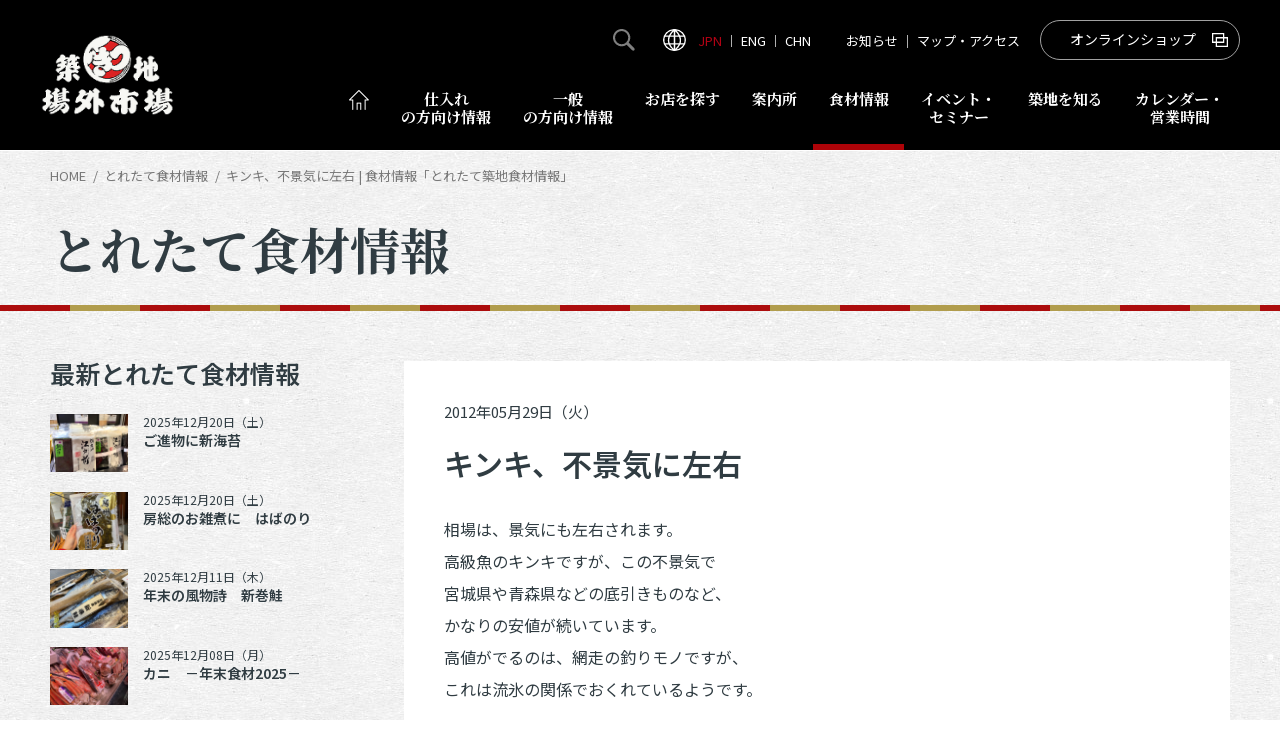

--- FILE ---
content_type: text/html; charset=UTF-8
request_url: https://www.tsukiji.or.jp/sengyo/2012/05/p3021/
body_size: 42132
content:
<!DOCTYPE html>
<html lang="ja">
<head>
<meta charset="UTF-8">
<meta content="IE=edge" http-equiv="X-UA-Compatible">
<meta name="viewport" content="width=device-width">


<title>キンキ、不景気に左右 | 食材情報「とれたて築地食材情報」｜築地場外市場 - 公式ホームページ</title>

<meta name="description" content="">
<meta name="keywords" content="築地魚河岸, 築地場外市場, 築地食のまちづくり協議会, 築地場外市場商店街振興組合, 築地共栄会ＫＹビル">
<meta property="og:title" content="キンキ、不景気に左右 | 食材情報「とれたて築地食材情報」">
<meta property="og:description" content="">
<meta property="og:url" content="https://www.tsukiji.or.jp/sengyo/2012/05/p3021/">
<meta property="og:image" content="https://www.tsukiji.or.jp/assets/images/ogp.jpg?210212">
<meta property="og:type" content="website">
<meta name="twitter:card" content="summary">
<meta name="twitter:site" content="@tsukijicity">
<meta name="format-detection" content="telephone=no">
<link rel="canonical" href="https://www.tsukiji.or.jp/sengyo/2012/05/p3021/">
<link rel="stylesheet" href="//fonts.googleapis.com/css?family=Noto+Sans+JP:400,600&display=swap&subset=japanese">
<link rel="stylesheet" href="//fonts.googleapis.com/css?family=Noto+Serif+JP:400,700&display=swap&subset=japanese">
<link rel="stylesheet" href="/assets/css/base.css?v=250729">
<link rel="shortcut icon" href="/assets/images/favicon/favicon.ico">
<link rel="apple-touch-icon" href="/assets/images/favicon/apple-touch-icon.png">
<link rel="icon" type="image/png" href="/assets/images/favicon/android-chrome-256x256.png">
<!-- GA -->
<!-- Global site tag (gtag.js) - Google Analytics -->
<script async src="https://www.googletagmanager.com/gtag/js?id=UA-41259441-1"></script>
<script>
  window.dataLayer = window.dataLayer || [];
  function gtag(){dataLayer.push(arguments);}
  gtag('js', new Date());

  gtag('config', 'UA-41259441-1');
</script>

</head>

<body class="is-sengyo">
<div class="l-wrap" id="pageTop">
<header class="l-header is-std">
	<div class="l-header__inner">
		<h1 class="l-header-logo"><a href="/">
			<picture>
				<source media="(max-width: 1024px)" srcset="/assets/images/common/logo.png">
				<img srcset="/assets/images/common/logo@2x.png 2x" src="/assets/images/common/logo.png" alt="築地場外市場">
			</picture>
		</a></h1>
		<nav class="l-header-nav-wrap">
			<div class="l-header-nav-wrap__inner">
				<ul class="l-header-nav">
					<li class="l-header-nav__item"><a href="/" class="is-top"><img src="/assets/images/icon/nav_home.png" alt=""><span class="is-tblspI">ホーム</span></a></li>
					<li class="l-header-nav__item"><a href="/professional/" class="is-pro">仕入れ<span>の方向け情報</span></a></li>
					<li class="l-header-nav__item"><a href="/ordinary/" class="is-ordinary">一般<span>の方向け情報</span></a></li>
					<li class="l-header-nav__item"><a href="/shoplist/" class="is-search">お店を探す</a></li>
					<li class="l-header-nav__item"><a href="/ordinary/plattsukiji/" class="is-plattsukiji">案内所</a></li>
					<li class="l-header-nav__item"><a href="/sengyo/" class="is-sengyo">食材情報</a></li>
					<li class="l-header-nav__item"><a href="/event/" class="is-event"><span>イベント・<span>セミナー</span></span></a></li>
					<li class="l-header-nav__item"><a href="/know/" class="is-know">築地を知る</a></li>
					<li class="l-header-nav__item"><a href="/calendar/" class="is-calendar"><span>カレンダー・</span>営業時間</a></li>
				</ul>
				<ul class="l-header-sub-nav">
					<li class="l-header-sub-nav__item is-btn is-search">
						<div class="l-header-sub-nav__itemBtn js-header-slide"><img src="/assets/images/icon/nav_search.svg" alt=""></div>
						<div class="l-header-sub-nav__itemBox is-search">
							<form action="/search/">
								<input type="text" name="s">
								<input type="submit" value="">
							</form>
						</div>
					</li>
					<li class="l-header-sub-nav__item is-btn is-lang">
						<div class="l-header-sub-nav__itemBtn js-header-slide is-open"><img src="/assets/images/icon/nav_lang.svg" alt=""></div>
						<div class="l-header-sub-nav__itemBox is-lang">
							<a href="/" class="is-jp">JPN</a> ｜ <a href="/english/" class="is-en">ENG</a> ｜ <a href="/chinese/" class="is-cn">CHN</a>
						</div>
					</li>
					<li class="l-header-sub-nav__item">
						<div class="is-navL"><a href="/info/">お知らせ</a> ｜ <a href="/access/">マップ・アクセス</a></div>
						<div class="is-navS"><a href="/access/"><img src="/assets/images/icon/nav_map.png" alt=""></a></div>
					</li>
					<li class="l-header-sub-nav__item">
						<div class="m-btn is-rev is-navL"><a href="https://tkjm.jp/" target="_blank" class="js-event-track" data-category="otoriyose" data-label="総合TOP" data-action="gnav">オンラインショップ</a></div>
						<div class="is-navS"><a href="https://tkjm.jp/" target="_blank" class="js-event-track" data-category="otoriyose" data-label="総合TOP" data-action="gnav"><img src="/assets/images/icon/nav_shop.png" alt=""></a></div>
					</li>
				</ul>
				<div class="l-header-nav-close"></div>
			</div>
		</nav>
		<ul class="l-header-sp-nav">
			<li class="l-header-sp-nav__item"><a href="/professional/">仕入れ情報</a></li>
			<li class="l-header-sp-nav__item"><a href="/ordinary/">一般向け情報</a></li>
			<li class="l-header-sp-nav__item is-navBtn js-sp-nav-btn"></li>
		</ul>
	</div>
</header>
<!-- //.l-header -->


	<main class="l-main">
			<ol class="l-bread">
		<li class="l-bread__item"><a href="/">HOME</a></li>
		<li class="l-bread__item"><a href="/sengyo/">とれたて食材情報</a></li>

		<li class="l-bread__item">キンキ、不景気に左右 | 食材情報「とれたて築地食材情報」</li>

	</ol>

		<div class="m-page-title-wrap">
			<div class="l-inner">
				<h1 class="m-page-title">とれたて食材情報</h1>
			</div>
		</div>

		<div class="l-section">
			<div class="l-inner">
				<div class="l-page-col">

					<div class="l-main-col">
						<div class="l-main-col__inner">
							<header class="m-post-page-header">
								<div class="m-post-list-txt">
									<p class="m-post-list-txt__data">
										<span class="m-post-list-txt__dataDate">2012年05月29日（火）</span>
									</p>
									<h2 class="m-post-list-txt__title">キンキ、不景気に左右</h2>
								</div>
							</header>

							<div class="cms-article">

								<p>相場は、景気にも左右されます。<br />
高級魚のキンキですが、この不景気で<br />
宮城県や青森県などの底引きものなど、<br />
かなりの安値が続いています。<br />
高値がでるのは、網走の釣りモノですが、<br />
これは流氷の関係でおくれているようです。</p>
							</div>
							<!-- //.cms-article -->

						</div>

												<div class="m-post-nav-wrap">
							<div class="m-sns-btn">
								<a href="//www.facebook.com/sharer/sharer.php?u=https%3A%2F%2Fwww.tsukiji.or.jp%2Fsengyo%2F2012%2F05%2Fp3021%2F" class="is-fb" rel="nofollow" onclick="window.open(this.href, 'window', 'width=600, height=400, menubar=no, toolbar=no, scrollbars=yes'); return false;" target="_blank"><img src="/assets/images/icon/btn_fb.png" alt="facebook">シェア</a>
								<a href="//twitter.com/share?text=%E3%82%AD%E3%83%B3%E3%82%AD%E3%80%81%E4%B8%8D%E6%99%AF%E6%B0%97%E3%81%AB%E5%B7%A6%E5%8F%B3%20%7C%20%E9%A3%9F%E6%9D%90%E6%83%85%E5%A0%B1%E3%80%8C%E3%81%A8%E3%82%8C%E3%81%9F%E3%81%A6%E7%AF%89%E5%9C%B0%E9%A3%9F%E6%9D%90%E6%83%85%E5%A0%B1%E3%80%8D&url=https%3A%2F%2Fwww.tsukiji.or.jp%2Fsengyo%2F2012%2F05%2Fp3021%2F" class="is-tw" rel="nofollow" onclick="window.open(this.href, 'window', 'width=600, height=400, menubar=no, toolbar=no, scrollbars=yes'); return false;" target="_blank"><img src="/assets/images/icon/btn_x.png" alt="X">ポスト</a>
								<a href="https://www.instagram.com/tsukijicity/" class="is-instagram" rel="nofollow" target="_blank"><img src="/assets/images/icon/btn_instagram.png" alt="Instagram">Instagram</a>
															</div>
							<ul class="m-post-nav">
								<li class="m-post-nav__prev"><a href="https://www.tsukiji.or.jp/sengyo/2012/05/p3022/" rel="prev">＜ 前の記事へ</a></li>
								<li class="m-post-nav__list"><a href="https://www.tsukiji.or.jp/sengyo/">一覧へ</a></li>
								<li class="m-post-nav__next"><a href="https://www.tsukiji.or.jp/sengyo/2012/06/p3020/" rel="next">次の記事へ ＞</a></li>
							</ul>


<!--
							<ul class="m-post-nav">
								<li class="m-post-nav__list"><a href="">一覧へ</a></li>
								<li class="m-post-nav__next"><a href="">次の記事へ ＞</a></li>
							</ul>
 -->
						</div>
					</div>
					<!-- //.l-main-col -->

					
					<div class="l-sidebar">
						<h3 class="l-sidebar-title">最新とれたて食材情報</h3>
						<ul class="l-list">
							<li class="l-list__item">
								<a href="https://www.tsukiji.or.jp/sengyo/2025/12/p13670/" class="l-list__itemInner">
									<dl class="m-post-list-txt">
										<dt class="m-post-list-txt__data">2025年12月20日（土）</dt>
										<dd class="m-post-list-txt__title">ご進物に新海苔</dd>
									</dl>
									<figure class="m-post-list-image">
										<img src="https://www.tsukiji.or.jp/_cms/wp-content/uploads/2025/12/IMG_6276.jpg" alt="">
									</figure>
								</a>
							</li>
							<li class="l-list__item">
								<a href="https://www.tsukiji.or.jp/sengyo/2025/12/p13665/" class="l-list__itemInner">
									<dl class="m-post-list-txt">
										<dt class="m-post-list-txt__data">2025年12月20日（土）</dt>
										<dd class="m-post-list-txt__title">房総のお雑煮に　はばのり</dd>
									</dl>
									<figure class="m-post-list-image">
										<img src="https://www.tsukiji.or.jp/_cms/wp-content/uploads/2025/12/IMG_6279.jpg" alt="">
									</figure>
								</a>
							</li>
							<li class="l-list__item">
								<a href="https://www.tsukiji.or.jp/sengyo/2025/12/p13646/" class="l-list__itemInner">
									<dl class="m-post-list-txt">
										<dt class="m-post-list-txt__data">2025年12月11日（木）</dt>
										<dd class="m-post-list-txt__title">年末の風物詩　新巻鮭</dd>
									</dl>
									<figure class="m-post-list-image">
										<img src="https://www.tsukiji.or.jp/_cms/wp-content/uploads/2025/12/IMG_6193.jpg" alt="">
									</figure>
								</a>
							</li>
							<li class="l-list__item">
								<a href="https://www.tsukiji.or.jp/sengyo/2025/12/p13493/" class="l-list__itemInner">
									<dl class="m-post-list-txt">
										<dt class="m-post-list-txt__data">2025年12月08日（月）</dt>
										<dd class="m-post-list-txt__title">カニ　－年末食材2025－</dd>
									</dl>
									<figure class="m-post-list-image">
										<img src="https://www.tsukiji.or.jp/_cms/wp-content/uploads/2023/12/IMG_9492.jpg" alt="">
									</figure>
								</a>
							</li>
							<li class="l-list__item">
								<a href="https://www.tsukiji.or.jp/sengyo/2025/11/p13509/" class="l-list__itemInner">
									<dl class="m-post-list-txt">
										<dt class="m-post-list-txt__data">2025年11月26日（水）</dt>
										<dd class="m-post-list-txt__title">青果　－年末食材2025－</dd>
									</dl>
									<figure class="m-post-list-image">
										<img src="https://www.tsukiji.or.jp/_cms/wp-content/uploads/2020/12/IMG_0083.jpg" alt="">
									</figure>
								</a>
							</li>
						</ul>

						<h3 class="l-sidebar-title">カテゴリ<span>で見る</span></h3>
						<div class="l-sidebar-nav">
							<a href="https://www.tsukiji.or.jp/sengyo/cat_sengyo/%e5%b9%b4%e6%9c%ab%e9%a3%9f%e6%9d%90/">年末食材</a>
							<a href="https://www.tsukiji.or.jp/sengyo/cat_sengyo/gyokai/">鮮魚・魚類加工品</a>
							<a href="https://www.tsukiji.or.jp/sengyo/cat_sengyo/seika-tsumamono/">青果・妻物</a>
							<a href="https://www.tsukiji.or.jp/sengyo/cat_sengyo/meet-poultry-eggs/">肉類・卵</a>
							<a href="https://www.tsukiji.or.jp/sengyo/cat_sengyo/kanbutsu/">乾物</a>
							<a href="https://www.tsukiji.or.jp/sengyo/cat_sengyo/kako/">加工品</a>
							<a href="https://www.tsukiji.or.jp/sengyo/cat_sengyo/kigu/">厨房器具</a>
							<a href="https://www.tsukiji.or.jp/sengyo/cat_sengyo/service/">サービス</a>
							<a href="https://www.tsukiji.or.jp/sengyo/cat_sengyo/other/">その他</a>
						</div>

						<h3 class="l-sidebar-title">過去のアーカイブ</h3>
						<div class="l-sidebar-nav">
							<a href="/sengyo/date/2025/12/" class="">2025年12月</a>
							<a href="/sengyo/date/2025/11/" class="">2025年11月</a>
							<a href="/sengyo/date/2025/10/" class="">2025年10月</a>
							<a href="/sengyo/date/2025/09/" class="">2025年9月</a>
							<a href="/sengyo/date/2025/08/" class="">2025年8月</a>
							<a href="/sengyo/date/2025/07/" class="">2025年7月</a>
							<a href="/sengyo/date/2025/06/" class="">2025年6月</a>
							<a href="/sengyo/date/2025/05/" class="">2025年5月</a>
							<a href="/sengyo/date/2025/03/" class="">2025年3月</a>
							<a href="/sengyo/date/2025/02/" class="">2025年2月</a>
							<a href="/sengyo/date/2025/01/" class="">2025年1月</a>
							<a href="/sengyo/date/2024/12/" class="">2024年12月</a>
							<a href="/sengyo/date/2024/10/" class="">2024年10月</a>
							<a href="/sengyo/date/2024/09/" class="">2024年9月</a>
							<a href="/sengyo/date/2024/08/" class="">2024年8月</a>
							<a href="/sengyo/date/2024/07/" class="">2024年7月</a>
							<a href="/sengyo/date/2024/06/" class="">2024年6月</a>
							<a href="/sengyo/date/2024/05/" class="">2024年5月</a>
							<a href="/sengyo/date/2024/04/" class="">2024年4月</a>
							<a href="/sengyo/date/2024/03/" class="">2024年3月</a>
							<a href="/sengyo/date/2024/02/" class="">2024年2月</a>
							<a href="/sengyo/date/2024/01/" class="">2024年1月</a>
							<a href="/sengyo/date/2023/11/" class="">2023年11月</a>
							<a href="/sengyo/date/2023/10/" class="">2023年10月</a>
							<a href="/sengyo/date/2023/09/" class="">2023年9月</a>
							<a href="/sengyo/date/2023/08/" class="">2023年8月</a>
							<a href="/sengyo/date/2023/07/" class="">2023年7月</a>
							<a href="/sengyo/date/2023/06/" class="">2023年6月</a>
							<a href="/sengyo/date/2023/05/" class="">2023年5月</a>
							<a href="/sengyo/date/2023/04/" class="">2023年4月</a>
							<a href="/sengyo/date/2023/03/" class="">2023年3月</a>
							<a href="/sengyo/date/2023/02/" class="">2023年2月</a>
							<a href="/sengyo/date/2023/01/" class="">2023年1月</a>
							<a href="/sengyo/date/2022/11/" class="">2022年11月</a>
							<a href="/sengyo/date/2022/10/" class="">2022年10月</a>
							<a href="/sengyo/date/2022/09/" class="">2022年9月</a>
							<a href="/sengyo/date/2022/08/" class="">2022年8月</a>
							<a href="/sengyo/date/2022/07/" class="">2022年7月</a>
							<a href="/sengyo/date/2022/06/" class="">2022年6月</a>
							<a href="/sengyo/date/2022/05/" class="">2022年5月</a>
							<a href="/sengyo/date/2022/04/" class="">2022年4月</a>
							<a href="/sengyo/date/2022/03/" class="">2022年3月</a>
							<a href="/sengyo/date/2022/02/" class="">2022年2月</a>
							<a href="/sengyo/date/2022/01/" class="js-older-archive-list">2022年1月</a>
							<a href="/sengyo/date/2021/11/" class="js-older-archive-list">2021年11月</a>
							<a href="/sengyo/date/2021/10/" class="js-older-archive-list">2021年10月</a>
							<a href="/sengyo/date/2021/09/" class="js-older-archive-list">2021年9月</a>
							<a href="/sengyo/date/2021/08/" class="js-older-archive-list">2021年8月</a>
							<a href="/sengyo/date/2021/07/" class="js-older-archive-list">2021年7月</a>
							<a href="/sengyo/date/2021/06/" class="js-older-archive-list">2021年6月</a>
							<a href="/sengyo/date/2021/05/" class="js-older-archive-list">2021年5月</a>
							<a href="/sengyo/date/2021/04/" class="js-older-archive-list">2021年4月</a>
							<a href="/sengyo/date/2021/03/" class="js-older-archive-list">2021年3月</a>
							<a href="/sengyo/date/2021/02/" class="js-older-archive-list">2021年2月</a>
							<a href="/sengyo/date/2021/01/" class="js-older-archive-list">2021年1月</a>
							<a href="/sengyo/date/2020/11/" class="js-older-archive-list">2020年11月</a>
							<a href="/sengyo/date/2020/10/" class="js-older-archive-list">2020年10月</a>
							<a href="/sengyo/date/2020/09/" class="js-older-archive-list">2020年9月</a>
							<a href="/sengyo/date/2020/08/" class="js-older-archive-list">2020年8月</a>
							<a href="/sengyo/date/2020/07/" class="js-older-archive-list">2020年7月</a>
							<a href="/sengyo/date/2020/06/" class="js-older-archive-list">2020年6月</a>
							<a href="/sengyo/date/2020/05/" class="js-older-archive-list">2020年5月</a>
							<a href="/sengyo/date/2020/04/" class="js-older-archive-list">2020年4月</a>
							<a href="/sengyo/date/2020/03/" class="js-older-archive-list">2020年3月</a>
							<a href="/sengyo/date/2020/02/" class="js-older-archive-list">2020年2月</a>
							<a href="/sengyo/date/2020/01/" class="js-older-archive-list">2020年1月</a>
							<a href="/sengyo/date/2019/12/" class="js-older-archive-list">2019年12月</a>
							<a href="/sengyo/date/2019/11/" class="js-older-archive-list">2019年11月</a>
							<a href="/sengyo/date/2019/10/" class="js-older-archive-list">2019年10月</a>
							<a href="/sengyo/date/2019/09/" class="js-older-archive-list">2019年9月</a>
							<a href="/sengyo/date/2019/08/" class="js-older-archive-list">2019年8月</a>
							<a href="/sengyo/date/2019/07/" class="js-older-archive-list">2019年7月</a>
							<a href="/sengyo/date/2019/06/" class="js-older-archive-list">2019年6月</a>
							<a href="/sengyo/date/2019/05/" class="js-older-archive-list">2019年5月</a>
							<a href="/sengyo/date/2019/04/" class="js-older-archive-list">2019年4月</a>
							<a href="/sengyo/date/2019/03/" class="js-older-archive-list">2019年3月</a>
							<a href="/sengyo/date/2019/02/" class="js-older-archive-list">2019年2月</a>
							<a href="/sengyo/date/2019/01/" class="js-older-archive-list">2019年1月</a>
							<a href="/sengyo/date/2018/12/" class="js-older-archive-list">2018年12月</a>
							<a href="/sengyo/date/2018/11/" class="js-older-archive-list">2018年11月</a>
							<a href="/sengyo/date/2018/10/" class="js-older-archive-list">2018年10月</a>
							<a href="/sengyo/date/2018/09/" class="js-older-archive-list">2018年9月</a>
							<a href="/sengyo/date/2018/08/" class="js-older-archive-list">2018年8月</a>
							<a href="/sengyo/date/2018/07/" class="js-older-archive-list">2018年7月</a>
							<a href="/sengyo/date/2018/06/" class="js-older-archive-list">2018年6月</a>
							<a href="/sengyo/date/2018/05/" class="js-older-archive-list">2018年5月</a>
							<a href="/sengyo/date/2018/04/" class="js-older-archive-list">2018年4月</a>
							<a href="/sengyo/date/2018/03/" class="js-older-archive-list">2018年3月</a>
							<a href="/sengyo/date/2018/01/" class="js-older-archive-list">2018年1月</a>
							<a href="/sengyo/date/2017/11/" class="js-older-archive-list">2017年11月</a>
							<a href="/sengyo/date/2017/10/" class="js-older-archive-list">2017年10月</a>
							<a href="/sengyo/date/2017/09/" class="js-older-archive-list">2017年9月</a>
							<a href="/sengyo/date/2017/08/" class="js-older-archive-list">2017年8月</a>
							<a href="/sengyo/date/2017/07/" class="js-older-archive-list">2017年7月</a>
							<a href="/sengyo/date/2017/06/" class="js-older-archive-list">2017年6月</a>
							<a href="/sengyo/date/2017/05/" class="js-older-archive-list">2017年5月</a>
							<a href="/sengyo/date/2017/04/" class="js-older-archive-list">2017年4月</a>
							<a href="/sengyo/date/2017/03/" class="js-older-archive-list">2017年3月</a>
							<a href="/sengyo/date/2017/02/" class="js-older-archive-list">2017年2月</a>
							<a href="/sengyo/date/2017/01/" class="js-older-archive-list">2017年1月</a>
							<a href="/sengyo/date/2016/11/" class="js-older-archive-list">2016年11月</a>
							<a href="/sengyo/date/2016/10/" class="js-older-archive-list">2016年10月</a>
							<a href="/sengyo/date/2016/09/" class="js-older-archive-list">2016年9月</a>
							<a href="/sengyo/date/2016/08/" class="js-older-archive-list">2016年8月</a>
							<a href="/sengyo/date/2016/07/" class="js-older-archive-list">2016年7月</a>
							<a href="/sengyo/date/2016/06/" class="js-older-archive-list">2016年6月</a>
							<a href="/sengyo/date/2016/05/" class="js-older-archive-list">2016年5月</a>
							<a href="/sengyo/date/2016/04/" class="js-older-archive-list">2016年4月</a>
							<a href="/sengyo/date/2016/03/" class="js-older-archive-list">2016年3月</a>
							<a href="/sengyo/date/2016/02/" class="js-older-archive-list">2016年2月</a>
							<a href="/sengyo/date/2016/01/" class="js-older-archive-list">2016年1月</a>
							<a href="/sengyo/date/2015/12/" class="js-older-archive-list">2015年12月</a>
							<a href="/sengyo/date/2015/11/" class="js-older-archive-list">2015年11月</a>
							<a href="/sengyo/date/2015/10/" class="js-older-archive-list">2015年10月</a>
							<a href="/sengyo/date/2015/09/" class="js-older-archive-list">2015年9月</a>
							<a href="/sengyo/date/2015/08/" class="js-older-archive-list">2015年8月</a>
							<a href="/sengyo/date/2015/07/" class="js-older-archive-list">2015年7月</a>
							<a href="/sengyo/date/2015/06/" class="js-older-archive-list">2015年6月</a>
							<a href="/sengyo/date/2015/05/" class="js-older-archive-list">2015年5月</a>
							<a href="/sengyo/date/2015/04/" class="js-older-archive-list">2015年4月</a>
							<a href="/sengyo/date/2015/03/" class="js-older-archive-list">2015年3月</a>
							<a href="/sengyo/date/2015/02/" class="js-older-archive-list">2015年2月</a>
							<a href="/sengyo/date/2015/01/" class="js-older-archive-list">2015年1月</a>
							<a href="/sengyo/date/2014/12/" class="js-older-archive-list">2014年12月</a>
							<a href="/sengyo/date/2014/11/" class="js-older-archive-list">2014年11月</a>
							<a href="/sengyo/date/2014/10/" class="js-older-archive-list">2014年10月</a>
							<a href="/sengyo/date/2014/09/" class="js-older-archive-list">2014年9月</a>
							<a href="/sengyo/date/2014/08/" class="js-older-archive-list">2014年8月</a>
							<a href="/sengyo/date/2014/07/" class="js-older-archive-list">2014年7月</a>
							<a href="/sengyo/date/2014/06/" class="js-older-archive-list">2014年6月</a>
							<a href="/sengyo/date/2014/05/" class="js-older-archive-list">2014年5月</a>
							<a href="/sengyo/date/2014/04/" class="js-older-archive-list">2014年4月</a>
							<a href="/sengyo/date/2014/03/" class="js-older-archive-list">2014年3月</a>
							<a href="/sengyo/date/2014/02/" class="js-older-archive-list">2014年2月</a>
							<a href="/sengyo/date/2014/01/" class="js-older-archive-list">2014年1月</a>
							<a href="/sengyo/date/2013/12/" class="js-older-archive-list">2013年12月</a>
							<a href="/sengyo/date/2013/11/" class="js-older-archive-list">2013年11月</a>
							<a href="/sengyo/date/2013/10/" class="js-older-archive-list">2013年10月</a>
							<a href="/sengyo/date/2013/09/" class="js-older-archive-list">2013年9月</a>
							<a href="/sengyo/date/2013/08/" class="js-older-archive-list">2013年8月</a>
							<a href="/sengyo/date/2013/07/" class="js-older-archive-list">2013年7月</a>
							<a href="/sengyo/date/2013/06/" class="js-older-archive-list">2013年6月</a>
							<a href="/sengyo/date/2013/05/" class="js-older-archive-list">2013年5月</a>
							<a href="/sengyo/date/2013/04/" class="js-older-archive-list">2013年4月</a>
							<a href="/sengyo/date/2013/03/" class="js-older-archive-list">2013年3月</a>
							<a href="/sengyo/date/2013/02/" class="js-older-archive-list">2013年2月</a>
							<a href="/sengyo/date/2013/01/" class="js-older-archive-list">2013年1月</a>
							<a href="/sengyo/date/2012/12/" class="js-older-archive-list">2012年12月</a>
							<a href="/sengyo/date/2012/11/" class="js-older-archive-list">2012年11月</a>
							<a href="/sengyo/date/2012/10/" class="js-older-archive-list">2012年10月</a>
							<a href="/sengyo/date/2012/09/" class="js-older-archive-list">2012年9月</a>
							<a href="/sengyo/date/2012/08/" class="js-older-archive-list">2012年8月</a>
							<a href="/sengyo/date/2012/07/" class="js-older-archive-list">2012年7月</a>
							<a href="/sengyo/date/2012/06/" class="js-older-archive-list">2012年6月</a>
							<a href="/sengyo/date/2012/05/" class="js-older-archive-list">2012年5月</a>
							<a href="/sengyo/date/2012/04/" class="js-older-archive-list">2012年4月</a>
							<a href="/sengyo/date/2012/03/" class="js-older-archive-list">2012年3月</a>
							<a href="/sengyo/date/2012/02/" class="js-older-archive-list">2012年2月</a>
							<a href="/sengyo/date/2012/01/" class="js-older-archive-list">2012年1月</a>
							<a href="/sengyo/date/2011/12/" class="js-older-archive-list">2011年12月</a>
							<a href="/sengyo/date/2011/11/" class="js-older-archive-list">2011年11月</a>
							<a href="/sengyo/date/2011/10/" class="js-older-archive-list">2011年10月</a>
							<a href="/sengyo/date/2011/09/" class="js-older-archive-list">2011年9月</a>
							<a href="/sengyo/date/2011/08/" class="js-older-archive-list">2011年8月</a>
							<a href="/sengyo/date/2011/07/" class="js-older-archive-list">2011年7月</a>
							<a href="/sengyo/date/2011/06/" class="js-older-archive-list">2011年6月</a>
							<a href="/sengyo/date/2011/05/" class="js-older-archive-list">2011年5月</a>
							<a href="/sengyo/date/2011/04/" class="js-older-archive-list">2011年4月</a>
							<a href="/sengyo/date/2011/03/" class="js-older-archive-list">2011年3月</a>
							<a href="/sengyo/date/2011/02/" class="js-older-archive-list">2011年2月</a>
							<a href="/sengyo/date/2011/01/" class="js-older-archive-list">2011年1月</a>
							<a href="/sengyo/date/2010/12/" class="js-older-archive-list">2010年12月</a>
							<a href="/sengyo/date/2010/11/" class="js-older-archive-list">2010年11月</a>
							<a href="/sengyo/date/2010/10/" class="js-older-archive-list">2010年10月</a>
							<a href="/sengyo/date/2010/09/" class="js-older-archive-list">2010年9月</a>
							<a href="/sengyo/date/2010/08/" class="js-older-archive-list">2010年8月</a>
							<a href="/sengyo/date/2010/07/" class="js-older-archive-list">2010年7月</a>
							<a href="/sengyo/date/2010/06/" class="js-older-archive-list">2010年6月</a>
							<a href="/sengyo/date/2010/05/" class="js-older-archive-list">2010年5月</a>
							<a href="/sengyo/date/2010/04/" class="js-older-archive-list">2010年4月</a>
							<a href="/sengyo/date/2010/03/" class="js-older-archive-list">2010年3月</a>
							<a href="/sengyo/date/2010/02/" class="js-older-archive-list">2010年2月</a>
							<a href="/sengyo/" class="js-older-archive-btn">これより以前の情報を見る</a>
						</div>


					</div>
					<!-- //.l-sidebar -->
				</div>
			</div>
		</div>
		<!-- //.l-section -->

		<div class="l-section">
			<div class="l-inner">
				<dl class="m-mail-magazine">
					<dt class="m-mail-magazine__title">
						<span class="m-mail-magazine__titleLead">メールマガジン</span>
						<span class="m-mail-magazine__titleTitle">「築地場外市場通信」</span>
					</dt>
					<dd class="m-mail-magazine__body">
						<p>築地場外市場では、四季折々、楽しいイベントが行われています。<br>
						そんなイベントやお得な情報を、いち早くキャッチしていただくため、登録していただいた皆様に、無料でメールマガジンをお送りしています。</p>
						<p class="m-btn"><a href="/mailmagazine/">登録する</a></p>
					</dd>
				</dl>
			</div>
		</div>

		<div class="l-section is-bgW">
			<div class="l-inner">
				<div class="m-manner">
					<p class="m-manner__label">必読！</p>

					<h2 class="m-manner__title"><span>マナーを守って楽しい市場に</span>築地のマナー8箇条</h2>
					<p class="m-manner__lead">－ 築地はプロとプロが真剣勝負する問屋街！－</p>
					<div class="m-manner__body">
						<dl class="m-manner-txt">
							<dt class="m-manner-txt__lead">
								朝は仕入れ優先タイム！
								<img src="/assets/images/common/manner01.png" alt="">
							</dt>
							<dd class="m-manner-txt__txt">9時までは仕入れの方の優先時間です。店を回っている買い付けている人を見かけたら、邪魔にならないようにしましょう。</dd>
						</dl>
						<dl class="m-manner-txt">
							<dt class="m-manner-txt__lead">
								食事は店内か店舗前で！
								<img src="/assets/images/common/manner02.png" alt="">
							</dt>
							<dd class="m-manner-txt__txt">食べ歩きは通行人の迷惑になります。飲食は店内又は指定の場所でお願いします。</dd>
						</dl>
						<dl class="m-manner-txt">
							<dt class="m-manner-txt__lead">
								預けよう！
								<img src="/assets/images/common/manner03.png" alt="">
							</dt>
							<dd class="m-manner-txt__txt">通行の妨げになるので、キャリーバックはコインロッカーに預けてください。ベビーカーは案内所「ぷらっと築地」でお預かりすることも可能です。</dd>
						</dl>
						<dl class="m-manner-txt">
							<dt class="m-manner-txt__lead">
								少人数で動こう！
								<img src="/assets/images/common/manner04.png" alt="">
							</dt>
							<dd class="m-manner-txt__txt">場外の路地は狭く店も小さいです。団体行動は控えてください。お子様の手は離さずに歩いてください。</dd>
						</dl>
						<dl class="m-manner-txt">
							<dt class="m-manner-txt__lead">
								撮る前に声がけ！
								<img src="/assets/images/common/manner05.png" alt="">
							</dt>
							<dd class="m-manner-txt__txt">お店で写真を撮るときはお店の方に確認しましょう。撮影禁止のお店には注意書きがあります。</dd>
						</dl>
						<dl class="m-manner-txt">
							<dt class="m-manner-txt__lead">
								食品には触れないで！
								<img src="/assets/images/common/manner06.png" alt="">
							</dt>
							<dd class="m-manner-txt__txt">大切な売り物です。触ったり指で押す行為が商品価値を下げてしまいます。特になまものなどの売り物には手を触れないでください。必要なときはお店の人に聞きましょう。</dd>
						</dl>
						<dl class="m-manner-txt">
							<dt class="m-manner-txt__lead">
								値切らず買おう！
								<img src="/assets/images/common/manner07.png" alt="">
							</dt>
							<dd class="m-manner-txt__txt">厳選品を卸売価格で販売しています。値引き交渉という習慣は築地にはありません。</dd>
						</dl>
						<dl class="m-manner-txt">
							<dt class="m-manner-txt__lead">
								決められた場所で吸おう！
								<img src="/assets/images/common/manner08.png" alt="">
							</dt>
							<dd class="m-manner-txt__txt">喫煙は所定の喫煙所で。歩きタバコ、ポイ捨てはやめてください。</dd>
						</dl>
					</div>

				</div>
			</div>
		</div>
	</main>

	


<footer class="l-footer">
	<div class="l-inner">
		<ul class="l-footer-sns">
			<li class="l-footer-sns__item"><a href="https://www.instagram.com/tsukijicity/" target="_blank"><img src="/assets/images/icon/sns_instagram.png" alt="instagram"></a></li>
			<li class="l-footer-sns__item"><a href="https://twitter.com/tsukijicity" target="_blank"><img src="/assets/images/icon/sns_x.png" alt="X"></a></li>
			<li class="l-footer-sns__item"><a href="https://www.facebook.com/TsukijiJyogai/?fref=ts" target="_blank"><img src="/assets/images/icon/sns_facebook.png" alt="facebook"></a></li>
			<li class="l-footer-sns__item"><a href="https://www.youtube.com/channel/UCrmRlqJ0soRq3GpBL5yT5IA/featured" target="_blank"><img src="/assets/images/icon/sns_youtube.png" alt="youtube"></a></li>
		</ul>

		<ul class="l-footer-link">
			<li class="l-footer-link__block">
				<p><a href="/">総合トップページ</a></p>
			</li>
			<li class="l-footer-link__block">
				<dl class="l-footer-category">
					<dt class="l-footer-category__parent"><a href="/professional/">仕入れの方向け情報</a></dt>
					<dd class="l-footer-category__child">
						<dl class="l-footer-category-child">
							<dt class="l-footer-category-child__category">仕入れ</dt>
							<dd class="l-footer-category-child__child">
								<a href="/professional/atoz/">初心者にもわかりやすい築地の仕入れ</a>
								<a href="/professional/inquiry/">仕入れなんでも相談</a>
							</dd>
						</dl>
						<dl class="l-footer-category-child">
							<dt class="l-footer-category-child__category">施設情報</dt>
							<dd class="l-footer-category-child__child">
								<a href="/facility/">施設一覧</a>
								<a href="/ordinary/plattsukiji/">総合案内所 ぷらっと築地</a>
								<a href="/professional/studio/#tab2">食まちスタジオ</a>
								<a href="/professional/studio/#tab1">築地魚河岸スタジオ</a>
								<a href="/professional/seminar/">築技セミナー</a>
							</dd>
						</dl>
						<dl class="l-footer-category-child">
							<dt class="l-footer-category-child__category">生鮮市場</dt>
							<dd class="l-footer-category-child__child">
								<a href="/professional/nippon/">築地にっぽん漁港市場</a>
								<a href="/professional/uogashi/">築地魚河岸</a>
							</dd>
						</dl>
					</dd>
				</dl>
			</li>
			<li class="l-footer-link__block">
				<dl class="l-footer-category">
					<dt class="l-footer-category__parent"><a href="/ordinary/">一般の方向け情報</a></dt>
					<dd class="l-footer-category__child">
						<a href="/facility/">施設一覧</a>
						<a href="/ordinary/plattsukiji/">総合案内所 ぷらっと築地</a>
						<a href="/ordinary/faq/">築地活用Q&A</a>
						<a href="/professional/seminar/">築技セミナー</a>
						<a href="/guide/">築地の歩き方</a>
						<a href="/enjoy/">はじめての築地</a>
					</dd>
				</dl>
			</li>
			<li class="l-footer-link__block">
				<dl class="l-footer-category">
					<dt class="l-footer-category__parent"><a href="/shoplist/">お店を探す</a></dt>
					<dd class="l-footer-category__child">
						<dl class="l-footer-category-child">
							<dt class="l-footer-category-child__category">鮮魚・魚類加工品</dt>
							<dd class="l-footer-category-child__child is-spHalf">
								<a href="https://www.tsukiji.or.jp/shoplist/cat-a/cat-1/">まぐろ</a>
								<a href="https://www.tsukiji.or.jp/shoplist/cat-a/cat-2/">鮮魚貝類</a>
								<a href="https://www.tsukiji.or.jp/shoplist/cat-a/cat-3/">塩干魚・魚類加工品</a>
							</dd>
						</dl>
						<dl class="l-footer-category-child">
							<dt class="l-footer-category-child__category">生鮮品</dt>
							<dd class="l-footer-category-child__child is-spHalf">
								<a href="https://www.tsukiji.or.jp/shoplist/cat-b/cat-4/">肉類・卵</a>
								<a href="https://www.tsukiji.or.jp/shoplist/cat-b/cat-5/">青果・妻物</a>
							</dd>
						</dl>
						<dl class="l-footer-category-child">
							<dt class="l-footer-category-child__category">乾物</dt>
							<dd class="l-footer-category-child__child is-spHalf">
								<a href="https://www.tsukiji.or.jp/shoplist/cat-e/cat-18/">乾物</a>
								<a href="https://www.tsukiji.or.jp/shoplist/cat-e/cat-16/">鰹節</a>
								<a href="https://www.tsukiji.or.jp/shoplist/cat-e/cat-17/">海苔・茶</a>
								<a href="https://www.tsukiji.or.jp/shoplist/cat-e/cat-24/">雑穀・豆</a>
							</dd>
						</dl>
						<dl class="l-footer-category-child">
							<dt class="l-footer-category-child__category">加工食品</dt>
							<dd class="l-footer-category-child__child is-spHalf">
								<a href="https://www.tsukiji.or.jp/shoplist/cat-c/cat-6/">おでん・練製品</a>
								<a href="https://www.tsukiji.or.jp/shoplist/cat-c/cat-7/">珍味</a>
								<a href="https://www.tsukiji.or.jp/shoplist/cat-c/cat-8/">漬物</a>
								<a href="https://www.tsukiji.or.jp/shoplist/cat-c/cat-9/">佃煮・煮豆・惣菜</a>
								<a href="https://www.tsukiji.or.jp/shoplist/cat-c/cat-10/">玉子焼</a>
								<a href="https://www.tsukiji.or.jp/shoplist/cat-c/cat-11/">食料品・冷凍食品</a>
								<a href="https://www.tsukiji.or.jp/shoplist/cat-c/cat-26/">菓子</a>
							</dd>
						</dl>
						<dl class="l-footer-category-child">
							<dt class="l-footer-category-child__category">築地魚河岸</dt>
							<dd class="l-footer-category-child__child is-spHalf">
								<a href="https://www.tsukiji.or.jp/shoplist/cat-uogashi/cat-uo01/">大物</a>
								<a href="https://www.tsukiji.or.jp/shoplist/cat-uogashi/cat-uo02/">特種物</a>
								<a href="https://www.tsukiji.or.jp/shoplist/cat-uogashi/cat-uo03/">鮮魚</a>
								<a href="https://www.tsukiji.or.jp/shoplist/cat-uogashi/cat-uo04/">北洋物</a>
								<a href="https://www.tsukiji.or.jp/shoplist/cat-uogashi/cat-uo05/">煉加工</a>
								<a href="https://www.tsukiji.or.jp/shoplist/cat-uogashi/cat-uo06/">海老</a>
								<a href="https://www.tsukiji.or.jp/shoplist/cat-uogashi/cat-uo07/">合物</a>
								<a href="https://www.tsukiji.or.jp/shoplist/cat-uogashi/cat-uo08/">鯨</a>
								<a href="https://www.tsukiji.or.jp/shoplist/cat-uogashi/cat-uo09/">塩干魚</a>
								<a href="https://www.tsukiji.or.jp/shoplist/cat-uogashi/cat-uo10/">蛸</a>
								<a href="https://www.tsukiji.or.jp/shoplist/cat-uogashi/cat-uo11/">青果物</a>
								<a href="https://www.tsukiji.or.jp/shoplist/cat-uogashi/cat-uo13/">肉・卵</a>
								<a href="https://www.tsukiji.or.jp/shoplist/cat-uogashi/cat-uo12/">飲食</a>
							</dd>
						</dl>
						<dl class="l-footer-category-child">
							<dt class="l-footer-category-child__category">厨房器具</dt>
							<dd class="l-footer-category-child__child is-spHalf">
								<a href="https://www.tsukiji.or.jp/shoplist/cat-f/cat-19/">料理道具・厨房</a>
								<a href="https://www.tsukiji.or.jp/shoplist/cat-f/cat-20/">刃物</a>
								<a href="https://www.tsukiji.or.jp/shoplist/cat-f/cat-21/">食器類</a>
								<a href="https://www.tsukiji.or.jp/shoplist/cat-f/cat-22/">包装用品</a>
								<a href="https://www.tsukiji.or.jp/shoplist/cat-f/cat-25/">衣料品</a>
							</dd>
						</dl>
						<dl class="l-footer-category-child">
							<dt class="l-footer-category-child__category">その他</dt>
							<dd class="l-footer-category-child__child is-spHalf">
								<a href="https://www.tsukiji.or.jp/shoplist/cat-g/cat-23/">その他</a>
							</dd>
						</dl>
						<dl class="l-footer-category-child">
							<dt class="l-footer-category-child__category">案内所</dt>
							<dd class="l-footer-category-child__child is-spHalf">
								<a href="https://www.tsukiji.or.jp/shoplist/cat-h/cat-h1/">案内所</a>
							</dd>
						</dl>
						<dl class="l-footer-category-child">
							<dt class="l-footer-category-child__category">ご飲食</dt>
							<dd class="l-footer-category-child__child is-spHalf">
								<a href="https://www.tsukiji.or.jp/shoplist/cat-d/cat-12/">寿司</a>
								<a href="https://www.tsukiji.or.jp/shoplist/cat-d/cat-13/">海鮮丼</a>
								<a href="https://www.tsukiji.or.jp/shoplist/cat-d/cat-14/">お食事</a>
								<a href="https://www.tsukiji.or.jp/shoplist/cat-d/cat-15/">喫茶・軽食・居酒屋</a>
							</dd>
						</dl>
					</dd>
				</dl>

			</li>
			<li class="l-footer-link__block">
				<dl class="l-footer-category">
					<dt class="l-footer-category__parent"><a href="/know/">築地を知る</a></dt>
					<dd class="l-footer-category__child">
						<a href="/know/future/">これからの築地</a>
						<a href="/know/history/">歴史</a>
						<a href="/know/tsukiwaza/">築地の技“築技”</a>
						<a href="/know/oldstory/">築地昔話館</a>
						<a href="/know/gallery/">写真ギャラリー</a>
					</dd>
				</dl>
			</li>
			<li class="l-footer-link__block">
				<ul class="l-footer-category">
					<li class="l-footer-category__child is-other">
						<a href="/sengyo/">食材情報</a>
						<a href="/event/">イベント・セミナー</a>
						<a href="/calendar/">カレンダー・営業時間</a>
						<a href="/info/">お知らせ</a>
						<a href="/access/">マップ・アクセス</a>
						<a href="/press/">取材・撮影許可申請</a>
					</li>
				</ul>
			</li>
		</ul>

		<ul class="l-footer-sub">
			<li class="l-footer-sub__item"><a href="https://tkjm.jp/" target="_blank" class="js-event-track" data-category="otoriyose" data-label="総合TOP" data-action="footer">築地お取り寄せ市場</a></li>
			<li class="l-footer-sub__item"><a href="/link/">関連サイト</a></li>
			<li class="l-footer-sub__item"><a href="/privacypolicy/">プライバシーポリシー</a></li>
		</ul>

		<p class="l-footer-copy"><small>Copyright © NPO築地食のまちづくり協議会　<br class="is-spI">築地場外市場商店街振興組合 All rights reserved.</small></p>
	</div>
</footer>
<!-- //.l-footer -->
</div>
<!-- //.l-wrap -->


<script src="//ajax.googleapis.com/ajax/libs/jquery/3.4.1/jquery.min.js"></script>
<script>window.jQuery || document.write('<script src="/assets/lib/js/jquery.min.js"><\/script>')</script>
<script src="/assets/js/base.js"></script>



<script src="/assets/js/sengyo.js"></script>
</body>
</html>

--- FILE ---
content_type: image/svg+xml
request_url: https://www.tsukiji.or.jp/assets/images/icon/nav_search.svg
body_size: 467
content:
<svg xmlns="http://www.w3.org/2000/svg" width="22.231" height="22.229" viewBox="0 0 22.231 22.229"><defs><style>.a{fill:#fff;}</style></defs><g transform="translate(-6 -6.001)"><g transform="translate(6 6)"><path class="a" d="M19.934,22.009a8.82,8.82,0,1,1,2.075-2.075l5.8,5.8a1.446,1.446,0,0,1,0,2.051l-.025.025a1.451,1.451,0,0,1-2.051,0l-5.8-5.8Zm-5.113-.443a6.745,6.745,0,1,0-6.745-6.745,6.745,6.745,0,0,0,6.745,6.745Z" transform="translate(-6 -6)"/></g></g></svg>

--- FILE ---
content_type: image/svg+xml
request_url: https://www.tsukiji.or.jp/assets/images/icon/mail_magazine.svg
body_size: 637
content:
<svg xmlns="http://www.w3.org/2000/svg" width="84.142" height="53.852" viewBox="0 0 84.142 53.852"><defs><style>.a{fill:#303c42;}</style></defs><path class="a" d="M81.4,8H10.745A6.73,6.73,0,0,0,4,14.711V55.14a6.713,6.713,0,0,0,6.745,6.711H81.4a6.732,6.732,0,0,0,6.745-6.711V14.711A6.713,6.713,0,0,0,81.4,8Zm-1.669,3.366L46.071,40.647,12.414,11.366ZM8.419,57.57A3.392,3.392,0,0,1,7.366,55.1V14.755a3.382,3.382,0,0,1,1.06-2.467L34.459,34.925Zm4,.915L36.977,37.116l9.094,7.906,9.094-7.906L79.728,58.485ZM84.776,55.1a3.382,3.382,0,0,1-1.06,2.467L57.683,34.925l26.04-22.644a3.392,3.392,0,0,1,1.053,2.474Z" transform="translate(-4 -8)"/></svg>

--- FILE ---
content_type: application/javascript
request_url: https://www.tsukiji.or.jp/assets/js/base.js
body_size: 7353
content:

var winW;
var headerH;
var headerH_def;
var OSsize = 0;
var adjustH3 = 60;
headerH = headerH_def = $('.l-header').outerHeight();
$('body:not(.is-top):not(.is-toplang) .l-wrap, body.is-top-jp .l-wrap').css('padding-top', headerH);
//----- header addust
$(window).on('load resize', function() {
	winW = window.innerWidth || document.documentElement.clientWidth || document.body.clientWidth;
	headerH = $('.l-header').outerHeight();
	//$('body:not(.is-top):not(.is-toplang) .l-wrap, body.is-top-jp .l-wrap').css('padding-top', headerH);
	if(winW <= 750) {
		if(OSsize != 1){
		}
		headerH_def = 118*(winW/750);
		$('body:not(.is-top):not(.is-toplang) .l-wrap, body.is-top-jp .l-wrap').css('padding-top', headerH_def);
	OSsize = 1;
	}else if(winW < 1024) {
		if(OSsize != 2){
			headerH_def = 84;
			$('body:not(.is-top):not(.is-toplang) .l-wrap, body.is-top-jp .l-wrap').css('padding-top', headerH_def);
		}
		OSsize = 2;
	}else if(winW < 1199) {
		if(OSsize != 3){
			headerH_def = 128;
			$('body:not(.is-top):not(.is-toplang) .l-wrap, body.is-top-jp .l-wrap').css('padding-top', headerH_def);
		}
		OSsize = 3;
	}else if(winW < 1399) {
		if(OSsize != 4){
			headerH_def = 151;
			$('body:not(.is-top):not(.is-toplang) .l-wrap, body.is-top-jp .l-wrap').css('padding-top', headerH_def);
		}
		OSsize = 4;
	}else{
		if(OSsize != 0){
			headerH_def = 136;
			$('body:not(.is-top):not(.is-toplang) .l-wrap, body.is-top-jp .l-wrap').css('padding-top', headerH_def);
		}
		OSsize = 0;
	}
	if(winW > 1024) {
		adjustH = headerH / 3 * 2;
	} else {
		adjustH = headerH + 10;
	}
	if(winW <= 750){
		adjustH3 = 120 * (winW/750) + 16;
	}else if(winW <= 1042){
		adjustH3 = 85 + 20;
	}else if(winW <= 1199){
		adjustH3 = 72 + 20;
	}else if(winW <= 1399){
		adjustH3 = 75 + 20;
	}else{
		adjustH3 = 60 + 20;
	}
});
setTimeout(function(){
	$(window).resize();
}, 300);

//----- header scroll
var winH = $(window).innerHeight()
var $header = $('.l-header');
$(window).on('scroll', function() {
	if(winW >= 1024) {
		if ($(this).scrollTop() > winH/4) {
			$header.removeClass('is-std');
			$header.addClass('is-min'); //min + fixed
			setTimeout(function(){
				$header.addClass('is-slideIn'); //show header
			}, 400);
		} else {
			$header.addClass('is-std');
			$header.removeClass('is-min');
			setTimeout(function(){
				$header.removeClass('is-slideIn');
			}, 400);
		}
	}
});

$(function() {

//----- header nav accordion
	var $body = $('body');
	var $navWrap = $('.l-header-nav-wrap');
	var $navBtn = $('.js-sp-nav-btn');
	var $searchWrap = $('.l-header-search');

	$navBtn.on('click', function() {
		_spNav($(this));
		$navWrap.slideToggle(300);
	});
	$('.l-header-nav-close').on('click', function() {
		$navWrap.slideUp(300);
		$navBtn.removeClass('is-open');
		$navWrap.removeClass('is-nav-open');
	});

//----- accordion
	$('.js-acco-btn').on('click', function() {
		_acco($(this));
	});
	$('.js-acco-btnSP').on('click', function() {
		if(winW <= 1024) {
			_acco($(this));
		}
	});

	// ヘッダーPCのみ開閉
	var $slideBtn = $('.js-header-slide')
	$slideBtn.on('click', function() {
		if ($(this).hasClass('is-open')) {
			$(this).removeClass('is-open');
			if ($('.l-header.is-min').hasClass('is-subnav-open')) {
				$('.l-header').removeClass('is-subnav-open');
			}
		} else {
			$slideBtn.removeClass('is-open');
			$(this).addClass('is-open');
			if ($('body').hasClass('is-top') || $('body').hasClass('is-toplang')) {
				$('.l-header.is-min').addClass('is-subnav-open');
			}
		}
	});
	$(window).on('scroll resize', function() {
		if ($slideBtn.hasClass('is-open')) {
			$slideBtn.removeClass('is-open');
			if ($('.l-header.is-min').hasClass('is-subnav-open')) {
				$('.l-header').removeClass('is-subnav-open');
			}
		}
	});

//----- scroll
	$('.js-scroll a[href^="#"]').on('click', function() {
		$('html, body').animate({
			scrollTop: $($(this).attr('href')).offset().top - adjustH
		}, 500,'swing');
		return false;
	});

//----- scroll3
$(' a[href^="#"].js-scroll3').on('click', function() {
	$('html, body').animate({
		scrollTop: $($(this).attr('href')).offset().top - adjustH3
	}, 500,'swing');
	return false;
});

//----- modal
	$('.js-modalOpen').on('click', function() {
		_modalOpen();
	});
	$('.js-modalClose, .m-modal-bg').on('click', function() {
		_modalClose();
	});

//----- search store acco
	var $storeAcco = $('.js-storeAccoBtn');
	$storeAcco.each(function(){
		var self = $(this);
		self.on('click',function(){
			$storeAcco.not(self).next().slideUp(200);
			self.next().slideToggle(400);
		});
	});

//----- tab
	// 遷移時
	var hash = location.hash;
	if(hash.length){
		if(hash.match(/#tab/)){
			$('.m-tab-contents__item').hide();
			$('.m-tab__item').removeClass('is-act');
			var tabName = hash.slice(4.1);
			tabName = tabName - 1;
			$('.m-tab-contents__item').eq(tabName).fadeIn();
			$('.m-tab__item').eq(tabName).addClass('is-act');
			setTimeout(function(){
				$('html,body').animate({
					scrollTop: $('.m-tab').offset().top - adjustH
				});
			}, 800);
		} else {
			$('.m-tab__item').eq(0).addClass('is-act');
			$('.m-tab-contents__item').hide();
			$('.m-tab-contents__item').eq(0).fadeIn();
		}
	}
	$('.m-tab__item').on('click', function() {
		// hash削除
		//var uri = window.location.toString();
		//var clearURL = uri.substring(0, uri.indexOf('#'));
		//window.history.replaceState({}, document.title, clearURL);

		var index = $('.m-tab__item').index(this);
		$('.m-tab-contents__item').hide();
		$('.m-tab-contents__item').eq(index).fadeIn();
		$('.m-tab__item').removeClass('is-act');
		$(this).addClass('is-act');
		setTimeout(function(){
			$('html,body').animate({
				scrollTop: $('.m-tab').offset().top - adjustH
			});
		}, 400);
	});

	// イベントラッキングの設定
	_initEventTrack();
});

function _spNav($this) {
	if ($this.hasClass('is-open')) {
		$this.removeClass('is-open');
		if ($('.l-header').hasClass('is-nav-open')) {
			$('.l-header').removeClass('is-nav-open');
		}
	} else {
		$this.addClass('is-open');
		if ($('body').hasClass('is-top') || $('body').hasClass('is-toplang')) {
			$('.l-header').addClass('is-nav-open');
		}
	}
}
function _acco($this) {
	if ($this.hasClass('is-open')) {
		$this.removeClass('is-open');
	} else {
		$this.addClass('is-open');
	}
	$this.next().slideToggle(300);
}

function _modalOpen() {
	$('.m-modal, .m-modal-bg').addClass('is-show');
	$('html, body').addClass('is-fixed');
}

function _modalClose() {
	$('.m-modal, .m-modal-bg').removeClass('is-show');
	$('html, body').removeClass('is-fixed');
}

function _initEventTrack($obj) {
	var $target = ($obj && $obj.length)?$obj:$('.js-event-track');
	$target.each(function() {
		var $this = $(this);
		var category = $this.data('category')?$this.data('category'):'';
		var label    = $this.data('label')?$this.data('label'):'';
		var action   = $this.data('action')?('click-' + $this.data('action')):'click';
		$this.on('click', function() {

// console.log(category + ' : ' + action + ' : ' + label);

			gtag('event', action, {
				'event_category': category,
				'event_label': label,
			});

		});
	});
}